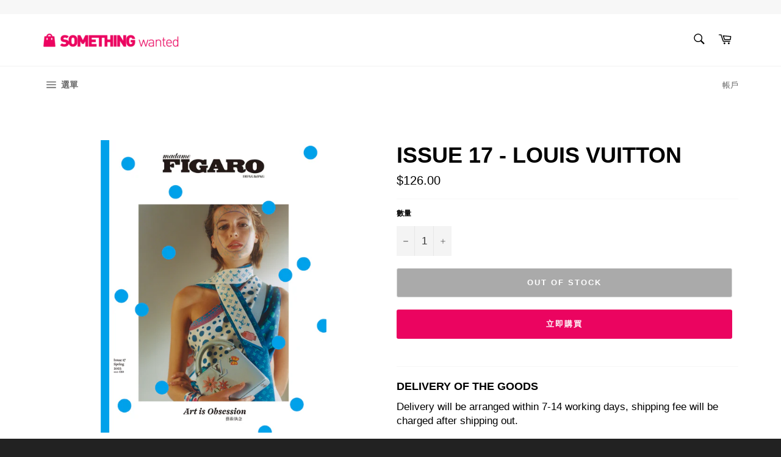

--- FILE ---
content_type: text/html; charset=utf-8
request_url: https://somethingwanted.com/collections/madame-figaro/products/issue-17-louis-vuitton
body_size: 21115
content:
<!doctype html>
<html class="no-js" lang="zh-TW">
<head>

  <meta charset="utf-8">
  <meta http-equiv="X-UA-Compatible" content="IE=edge,chrome=1">
  <meta name="google-site-verification" content="zMsrAWMKhaa4c_fpjm2yIy8I1mob2eKjzlPzu7NJQqs" />
  <meta name="viewport" content="width=device-width,initial-scale=1">
  <meta name="theme-color" content="#ffffff">

  
    <link rel="shortcut icon" href="//somethingwanted.com/cdn/shop/files/Icon_64x64_4fe82960-b2e4-4702-9b01-a517f53fc63d_32x32.png?v=1614290268" type="image/png">
  

  <link rel="canonical" href="https://somethingwanted.com/products/issue-17-louis-vuitton">
  <title>
  ISSUE 17 - LOUIS VUITTON &ndash; Something Wanted
  </title>

  
    <meta name="description" content="DELIVERY OF THE GOODS Delivery will be arranged within 7-14 working days, shipping fee will be charged after shipping out. DELIVERY SERVICE SF Express – Hong Kong &amp;amp; Macau only (PAID BY BUYER) *郵費到付 TERMS &amp;amp; CONDITIONS 5% charge is included for the payment service company. All images are for reference only, actua">
  

  <!-- /snippets/social-meta-tags.liquid -->




<meta property="og:site_name" content="Something Wanted">
<meta property="og:url" content="https://somethingwanted.com/products/issue-17-louis-vuitton">
<meta property="og:title" content="ISSUE 17 - LOUIS VUITTON">
<meta property="og:type" content="product">
<meta property="og:description" content="DELIVERY OF THE GOODS Delivery will be arranged within 7-14 working days, shipping fee will be charged after shipping out. DELIVERY SERVICE SF Express – Hong Kong &amp;amp; Macau only (PAID BY BUYER) *郵費到付 TERMS &amp;amp; CONDITIONS 5% charge is included for the payment service company. All images are for reference only, actua">

  <meta property="og:price:amount" content="126.00">
  <meta property="og:price:currency" content="HKD">

<meta property="og:image" content="http://somethingwanted.com/cdn/shop/products/Image_20230331_110123_963_1200x1200.jpg?v=1680232652">
<meta property="og:image:secure_url" content="https://somethingwanted.com/cdn/shop/products/Image_20230331_110123_963_1200x1200.jpg?v=1680232652">


<meta name="twitter:card" content="summary_large_image">
<meta name="twitter:title" content="ISSUE 17 - LOUIS VUITTON">
<meta name="twitter:description" content="DELIVERY OF THE GOODS Delivery will be arranged within 7-14 working days, shipping fee will be charged after shipping out. DELIVERY SERVICE SF Express – Hong Kong &amp;amp; Macau only (PAID BY BUYER) *郵費到付 TERMS &amp;amp; CONDITIONS 5% charge is included for the payment service company. All images are for reference only, actua">


  <script>
    document.documentElement.className = document.documentElement.className.replace('no-js', 'js');
  </script>

  <link href="//somethingwanted.com/cdn/shop/t/24/assets/theme.scss.css?v=103376332768532959001759259769" rel="stylesheet" type="text/css" media="all" />

  <script>
    window.theme = window.theme || {};

    theme.strings = {
      stockAvailable: "可供應 1 件",
      addToCart: "加入購物車",
      soldOut: "out of stock",
      unavailable: "無法供貨",
      noStockAvailable: "此商品庫存不足，無法加入購物車。",
      willNotShipUntil: "最快 [date] 出貨",
      willBeInStockAfter: "[date] 後會有現貨",
      totalCartDiscount: "您將省下 [savings]",
      addressError: "尋找此地址時發生錯誤",
      addressNoResults: "此地址無結果",
      addressQueryLimit: "您已超出 Google API 使用量限制。請考慮升級為\u003ca href=\"https:\/\/developers.google.com\/maps\/premium\/usage-limits\"\u003e付費方案\u003c\/a\u003e。",
      authError: "驗證 Google 地圖 API 金鑰時發生問題。",
      slideNumber: "目前為第 [slide_number] 投影片"
    };
  </script>

  <script src="//somethingwanted.com/cdn/shop/t/24/assets/lazysizes.min.js?v=56045284683979784691581575349" async="async"></script>

  

  <script src="//somethingwanted.com/cdn/shop/t/24/assets/vendor.js?v=59352919779726365461581575351" defer="defer"></script>

  
    <script>
      window.theme = window.theme || {};
      theme.moneyFormat = "${{amount}}";
    </script>
  
  
  <script src="//somethingwanted.com/cdn/shop/t/24/assets/theme.js?v=99022197236177588641581575349" defer="defer"></script>

  
  
  <script>window.performance && window.performance.mark && window.performance.mark('shopify.content_for_header.start');</script><meta id="shopify-digital-wallet" name="shopify-digital-wallet" content="/17892285/digital_wallets/dialog">
<link rel="alternate" type="application/json+oembed" href="https://somethingwanted.com/products/issue-17-louis-vuitton.oembed">
<script async="async" src="/checkouts/internal/preloads.js?locale=zh-HK"></script>
<script id="shopify-features" type="application/json">{"accessToken":"d544a95cf64ff025cc622cab246f1f22","betas":["rich-media-storefront-analytics"],"domain":"somethingwanted.com","predictiveSearch":false,"shopId":17892285,"locale":"zh-tw"}</script>
<script>var Shopify = Shopify || {};
Shopify.shop = "somethingwanted.myshopify.com";
Shopify.locale = "zh-TW";
Shopify.currency = {"active":"HKD","rate":"1.0"};
Shopify.country = "HK";
Shopify.theme = {"name":"New Brand 2020 - For Single Product","id":80532701269,"schema_name":"Venture","schema_version":"11.0.3","theme_store_id":775,"role":"main"};
Shopify.theme.handle = "null";
Shopify.theme.style = {"id":null,"handle":null};
Shopify.cdnHost = "somethingwanted.com/cdn";
Shopify.routes = Shopify.routes || {};
Shopify.routes.root = "/";</script>
<script type="module">!function(o){(o.Shopify=o.Shopify||{}).modules=!0}(window);</script>
<script>!function(o){function n(){var o=[];function n(){o.push(Array.prototype.slice.apply(arguments))}return n.q=o,n}var t=o.Shopify=o.Shopify||{};t.loadFeatures=n(),t.autoloadFeatures=n()}(window);</script>
<script id="shop-js-analytics" type="application/json">{"pageType":"product"}</script>
<script defer="defer" async type="module" src="//somethingwanted.com/cdn/shopifycloud/shop-js/modules/v2/client.init-shop-cart-sync_H0-PjXO2.zh-TW.esm.js"></script>
<script defer="defer" async type="module" src="//somethingwanted.com/cdn/shopifycloud/shop-js/modules/v2/chunk.common_CTtkbY-h.esm.js"></script>
<script defer="defer" async type="module" src="//somethingwanted.com/cdn/shopifycloud/shop-js/modules/v2/chunk.modal_ieFR285J.esm.js"></script>
<script type="module">
  await import("//somethingwanted.com/cdn/shopifycloud/shop-js/modules/v2/client.init-shop-cart-sync_H0-PjXO2.zh-TW.esm.js");
await import("//somethingwanted.com/cdn/shopifycloud/shop-js/modules/v2/chunk.common_CTtkbY-h.esm.js");
await import("//somethingwanted.com/cdn/shopifycloud/shop-js/modules/v2/chunk.modal_ieFR285J.esm.js");

  window.Shopify.SignInWithShop?.initShopCartSync?.({"fedCMEnabled":true,"windoidEnabled":true});

</script>
<script>(function() {
  var isLoaded = false;
  function asyncLoad() {
    if (isLoaded) return;
    isLoaded = true;
    var urls = ["\/\/www.powr.io\/powr.js?powr-token=somethingwanted.myshopify.com\u0026external-type=shopify\u0026shop=somethingwanted.myshopify.com","https:\/\/str.rise-ai.com\/?shop=somethingwanted.myshopify.com","https:\/\/strn.rise-ai.com\/?shop=somethingwanted.myshopify.com","https:\/\/api.revy.io\/bundle.js?shop=somethingwanted.myshopify.com","\/\/app.backinstock.org\/widget\/12968_1720040833.js?category=bis\u0026v=6\u0026shop=somethingwanted.myshopify.com"];
    for (var i = 0; i < urls.length; i++) {
      var s = document.createElement('script');
      s.type = 'text/javascript';
      s.async = true;
      s.src = urls[i];
      var x = document.getElementsByTagName('script')[0];
      x.parentNode.insertBefore(s, x);
    }
  };
  if(window.attachEvent) {
    window.attachEvent('onload', asyncLoad);
  } else {
    window.addEventListener('load', asyncLoad, false);
  }
})();</script>
<script id="__st">var __st={"a":17892285,"offset":28800,"reqid":"f8cc258b-4ef6-4d99-b4f4-e274a33e8b8c-1769900838","pageurl":"somethingwanted.com\/collections\/madame-figaro\/products\/issue-17-louis-vuitton","u":"6e49c934a821","p":"product","rtyp":"product","rid":6915167158357};</script>
<script>window.ShopifyPaypalV4VisibilityTracking = true;</script>
<script id="captcha-bootstrap">!function(){'use strict';const t='contact',e='account',n='new_comment',o=[[t,t],['blogs',n],['comments',n],[t,'customer']],c=[[e,'customer_login'],[e,'guest_login'],[e,'recover_customer_password'],[e,'create_customer']],r=t=>t.map((([t,e])=>`form[action*='/${t}']:not([data-nocaptcha='true']) input[name='form_type'][value='${e}']`)).join(','),a=t=>()=>t?[...document.querySelectorAll(t)].map((t=>t.form)):[];function s(){const t=[...o],e=r(t);return a(e)}const i='password',u='form_key',d=['recaptcha-v3-token','g-recaptcha-response','h-captcha-response',i],f=()=>{try{return window.sessionStorage}catch{return}},m='__shopify_v',_=t=>t.elements[u];function p(t,e,n=!1){try{const o=window.sessionStorage,c=JSON.parse(o.getItem(e)),{data:r}=function(t){const{data:e,action:n}=t;return t[m]||n?{data:e,action:n}:{data:t,action:n}}(c);for(const[e,n]of Object.entries(r))t.elements[e]&&(t.elements[e].value=n);n&&o.removeItem(e)}catch(o){console.error('form repopulation failed',{error:o})}}const l='form_type',E='cptcha';function T(t){t.dataset[E]=!0}const w=window,h=w.document,L='Shopify',v='ce_forms',y='captcha';let A=!1;((t,e)=>{const n=(g='f06e6c50-85a8-45c8-87d0-21a2b65856fe',I='https://cdn.shopify.com/shopifycloud/storefront-forms-hcaptcha/ce_storefront_forms_captcha_hcaptcha.v1.5.2.iife.js',D={infoText:'已受到 hCaptcha 保護',privacyText:'隱私',termsText:'條款'},(t,e,n)=>{const o=w[L][v],c=o.bindForm;if(c)return c(t,g,e,D).then(n);var r;o.q.push([[t,g,e,D],n]),r=I,A||(h.body.append(Object.assign(h.createElement('script'),{id:'captcha-provider',async:!0,src:r})),A=!0)});var g,I,D;w[L]=w[L]||{},w[L][v]=w[L][v]||{},w[L][v].q=[],w[L][y]=w[L][y]||{},w[L][y].protect=function(t,e){n(t,void 0,e),T(t)},Object.freeze(w[L][y]),function(t,e,n,w,h,L){const[v,y,A,g]=function(t,e,n){const i=e?o:[],u=t?c:[],d=[...i,...u],f=r(d),m=r(i),_=r(d.filter((([t,e])=>n.includes(e))));return[a(f),a(m),a(_),s()]}(w,h,L),I=t=>{const e=t.target;return e instanceof HTMLFormElement?e:e&&e.form},D=t=>v().includes(t);t.addEventListener('submit',(t=>{const e=I(t);if(!e)return;const n=D(e)&&!e.dataset.hcaptchaBound&&!e.dataset.recaptchaBound,o=_(e),c=g().includes(e)&&(!o||!o.value);(n||c)&&t.preventDefault(),c&&!n&&(function(t){try{if(!f())return;!function(t){const e=f();if(!e)return;const n=_(t);if(!n)return;const o=n.value;o&&e.removeItem(o)}(t);const e=Array.from(Array(32),(()=>Math.random().toString(36)[2])).join('');!function(t,e){_(t)||t.append(Object.assign(document.createElement('input'),{type:'hidden',name:u})),t.elements[u].value=e}(t,e),function(t,e){const n=f();if(!n)return;const o=[...t.querySelectorAll(`input[type='${i}']`)].map((({name:t})=>t)),c=[...d,...o],r={};for(const[a,s]of new FormData(t).entries())c.includes(a)||(r[a]=s);n.setItem(e,JSON.stringify({[m]:1,action:t.action,data:r}))}(t,e)}catch(e){console.error('failed to persist form',e)}}(e),e.submit())}));const S=(t,e)=>{t&&!t.dataset[E]&&(n(t,e.some((e=>e===t))),T(t))};for(const o of['focusin','change'])t.addEventListener(o,(t=>{const e=I(t);D(e)&&S(e,y())}));const B=e.get('form_key'),M=e.get(l),P=B&&M;t.addEventListener('DOMContentLoaded',(()=>{const t=y();if(P)for(const e of t)e.elements[l].value===M&&p(e,B);[...new Set([...A(),...v().filter((t=>'true'===t.dataset.shopifyCaptcha))])].forEach((e=>S(e,t)))}))}(h,new URLSearchParams(w.location.search),n,t,e,['guest_login'])})(!0,!0)}();</script>
<script integrity="sha256-4kQ18oKyAcykRKYeNunJcIwy7WH5gtpwJnB7kiuLZ1E=" data-source-attribution="shopify.loadfeatures" defer="defer" src="//somethingwanted.com/cdn/shopifycloud/storefront/assets/storefront/load_feature-a0a9edcb.js" crossorigin="anonymous"></script>
<script data-source-attribution="shopify.dynamic_checkout.dynamic.init">var Shopify=Shopify||{};Shopify.PaymentButton=Shopify.PaymentButton||{isStorefrontPortableWallets:!0,init:function(){window.Shopify.PaymentButton.init=function(){};var t=document.createElement("script");t.src="https://somethingwanted.com/cdn/shopifycloud/portable-wallets/latest/portable-wallets.zh-tw.js",t.type="module",document.head.appendChild(t)}};
</script>
<script data-source-attribution="shopify.dynamic_checkout.buyer_consent">
  function portableWalletsHideBuyerConsent(e){var t=document.getElementById("shopify-buyer-consent"),n=document.getElementById("shopify-subscription-policy-button");t&&n&&(t.classList.add("hidden"),t.setAttribute("aria-hidden","true"),n.removeEventListener("click",e))}function portableWalletsShowBuyerConsent(e){var t=document.getElementById("shopify-buyer-consent"),n=document.getElementById("shopify-subscription-policy-button");t&&n&&(t.classList.remove("hidden"),t.removeAttribute("aria-hidden"),n.addEventListener("click",e))}window.Shopify?.PaymentButton&&(window.Shopify.PaymentButton.hideBuyerConsent=portableWalletsHideBuyerConsent,window.Shopify.PaymentButton.showBuyerConsent=portableWalletsShowBuyerConsent);
</script>
<script>
  function portableWalletsCleanup(e){e&&e.src&&console.error("Failed to load portable wallets script "+e.src);var t=document.querySelectorAll("shopify-accelerated-checkout .shopify-payment-button__skeleton, shopify-accelerated-checkout-cart .wallet-cart-button__skeleton"),e=document.getElementById("shopify-buyer-consent");for(let e=0;e<t.length;e++)t[e].remove();e&&e.remove()}function portableWalletsNotLoadedAsModule(e){e instanceof ErrorEvent&&"string"==typeof e.message&&e.message.includes("import.meta")&&"string"==typeof e.filename&&e.filename.includes("portable-wallets")&&(window.removeEventListener("error",portableWalletsNotLoadedAsModule),window.Shopify.PaymentButton.failedToLoad=e,"loading"===document.readyState?document.addEventListener("DOMContentLoaded",window.Shopify.PaymentButton.init):window.Shopify.PaymentButton.init())}window.addEventListener("error",portableWalletsNotLoadedAsModule);
</script>

<script type="module" src="https://somethingwanted.com/cdn/shopifycloud/portable-wallets/latest/portable-wallets.zh-tw.js" onError="portableWalletsCleanup(this)" crossorigin="anonymous"></script>
<script nomodule>
  document.addEventListener("DOMContentLoaded", portableWalletsCleanup);
</script>

<link id="shopify-accelerated-checkout-styles" rel="stylesheet" media="screen" href="https://somethingwanted.com/cdn/shopifycloud/portable-wallets/latest/accelerated-checkout-backwards-compat.css" crossorigin="anonymous">
<style id="shopify-accelerated-checkout-cart">
        #shopify-buyer-consent {
  margin-top: 1em;
  display: inline-block;
  width: 100%;
}

#shopify-buyer-consent.hidden {
  display: none;
}

#shopify-subscription-policy-button {
  background: none;
  border: none;
  padding: 0;
  text-decoration: underline;
  font-size: inherit;
  cursor: pointer;
}

#shopify-subscription-policy-button::before {
  box-shadow: none;
}

      </style>

<script>window.performance && window.performance.mark && window.performance.mark('shopify.content_for_header.end');</script>
  <script src="https://shopoe.net/app.js"></script>
<script>window.is_hulkpo_installed=true</script><!-- BEGIN app block: shopify://apps/warnify-pro-warnings/blocks/main/b82106ea-6172-4ab0-814f-17df1cb2b18a --><!-- BEGIN app snippet: product -->
<script>    var Elspw = {        params: {            money_format: "${{amount}}",            cart: {                "total_price" : 0,                "attributes": {},                "items" : [                ]            }        }    };    Elspw.params.product = {        "id": 6915167158357,        "title": "ISSUE 17 - LOUIS VUITTON",        "handle": "issue-17-louis-vuitton",        "tags": [],        "variants":[{"id":40551785463893,"qty":0 === null ? 999 : 0,"title":"Default Title","policy":"deny"}],        "collection_ids":[170077782101]    };</script><!-- END app snippet --><!-- BEGIN app snippet: settings -->
  <script>    (function(){      Elspw.loadScript=function(a,b){var c=document.createElement("script");c.type="text/javascript",c.readyState?c.onreadystatechange=function(){"loaded"!=c.readyState&&"complete"!=c.readyState||(c.onreadystatechange=null,b())}:c.onload=function(){b()},c.src=a,document.getElementsByTagName("head")[0].appendChild(c)};      Elspw.config= {"enabled":true,"button":"form[action=\"/cart/add\"] [type=submit], form[action=\"/cart/add\"] .shopify-payment-button__button","css":"","tag":"Els PW","alerts":[],"grid_enabled":1,"cdn":"https://s3.amazonaws.com/els-apps/product-warnings/","theme_app_extensions_enabled":1} ;    })(Elspw)  </script>  <script defer src="https://cdn.shopify.com/extensions/019bff42-56bc-7947-9ebc-4d3173e72ea8/cli-22/assets/app.js"></script>

<script>
  Elspw.params.elsGeoScriptPath = "https://cdn.shopify.com/extensions/019bff42-56bc-7947-9ebc-4d3173e72ea8/cli-22/assets/els.geo.js";
  Elspw.params.remodalScriptPath = "https://cdn.shopify.com/extensions/019bff42-56bc-7947-9ebc-4d3173e72ea8/cli-22/assets/remodal.js";
  Elspw.params.cssPath = "https://cdn.shopify.com/extensions/019bff42-56bc-7947-9ebc-4d3173e72ea8/cli-22/assets/app.css";
</script><!-- END app snippet --><!-- BEGIN app snippet: elspw-jsons -->



  <script type="application/json" id="elspw-product">
    
          {        "id": 6915167158357,        "title": "ISSUE 17 - LOUIS VUITTON",        "handle": "issue-17-louis-vuitton",        "tags": [],        "variants":[{"id":40551785463893,"qty":0,"title":"Default Title","policy":"deny"}],        "collection_ids":[170077782101]      }    
  </script>



<!-- END app snippet -->


<!-- END app block --><!-- BEGIN app block: shopify://apps/buddha-mega-menu-navigation/blocks/megamenu/dbb4ce56-bf86-4830-9b3d-16efbef51c6f -->
<script>
        var productImageAndPrice = [],
            collectionImages = [],
            articleImages = [],
            mmLivIcons = false,
            mmFlipClock = false,
            mmFixesUseJquery = false,
            mmNumMMI = 4,
            mmSchemaTranslation = {},
            mmMenuStrings =  [] ,
            mmShopLocale = "zh-TW",
            mmShopLocaleCollectionsRoute = "/collections",
            mmSchemaDesignJSON = [{"action":"design","setting":"font_family","value":"Default"},{"action":"design","setting":"tree_sub_direction","value":"set_tree_auto"},{"action":"design","setting":"button_background_hover_color","value":"#0d8781"},{"action":"design","setting":"link_hover_color","value":"#0da19a"},{"action":"design","setting":"button_background_color","value":"#0da19a"},{"action":"design","setting":"link_color","value":"#4e4e4e"},{"action":"design","setting":"background_hover_color","value":"#f9f9f9"},{"action":"design","setting":"background_color","value":"#ffffff"},{"action":"design","setting":"button_text_hover_color","value":"#ffffff"},{"action":"design","setting":"button_text_color","value":"#ffffff"},{"action":"design","setting":"font_size","value":"13px"},{"action":"design","setting":"text_color","value":"#222222"},{"action":"design","setting":"vertical_text_color","value":"#4e4e4e"},{"action":"design","setting":"vertical_link_color","value":"#4e4e4e"},{"action":"design","setting":"vertical_link_hover_color","value":"#0da19a"},{"action":"design","setting":"vertical_font_size","value":"13px"}],
            mmDomChangeSkipUl = "",
            buddhaMegaMenuShop = "somethingwanted.myshopify.com",
            mmWireframeCompression = "0",
            mmExtensionAssetUrl = "https://cdn.shopify.com/extensions/019abe06-4a3f-7763-88da-170e1b54169b/mega-menu-151/assets/";var bestSellersHTML = '';var newestProductsHTML = '';/* get link lists api */
        var linkLists={"main-menu" : {"title":"Something Wanted 選單", "items":["/","https://somethingwanted.com/collections/madame-figaro","/collections/madame-figaro-see-you-in-my-dream-exhibition","/collections/lost-in-your-eyes-iman","/collections/%E9%A1%AF%E5%8C%96%E7%9A%84%E5%A5%87%E8%B9%9F-%E6%B0%B4%E7%93%B6%E6%99%82%E4%BB%A3%E7%9A%84%E8%B1%90%E7%9B%9B%E8%88%87%E8%A6%BA%E9%86%92%E4%B9%8B%E6%97%85-%E8%8E%8E%E6%8B%89",]},"footer" : {"title":"Something Wanted", "items":["/pages/terms-of-services","/pages/privacy-policy","/pages/refund-policy","/pages/contact-us","/collections",]},"customer-account-main-menu" : {"title":"顧客帳號主選單", "items":["/","https://shopify.com/17892285/account/orders?locale=zh-TW&amp;region_country=HK",]},};/*ENDPARSE*/

        

        /* set product prices *//* get the collection images *//* get the article images *//* customer fixes */
        var mmThemeFixesAfter = function(){ if (tempMenuObject.u.querySelector(".site-nav--active.buddha-menu-item") == null) { mmForEach(tempMenuObject.u, ".buddha-menu-item", function(el){ el.classList.add("site-nav--active"); }); } mmAddStyle(" .horizontal-mega-menu { white-space: normal; } ", "themeScript"); }; 
        

        var mmWireframe = {"html" : "<li class=\"buddha-menu-item\"  ><a data-href=\"/\" href=\"/\" aria-label=\"Home\" data-no-instant=\"\" onclick=\"mmGoToPage(this, event); return false;\"  ><i class=\"mm-icon static fa fa-home\" aria-hidden=\"true\"></i><span class=\"mm-title\">Home</span></a></li><li class=\"buddha-menu-item\"  ><a data-href=\"/\" href=\"/\" aria-label=\"Health Care Store\" data-no-instant=\"\" onclick=\"mmGoToPage(this, event); return false;\"  ><i class=\"mm-icon static fa fa-child\" aria-hidden=\"true\"></i><span class=\"mm-title\">Health Care Store</span><i class=\"mm-arrow mm-angle-down\" aria-hidden=\"true\"></i><span class=\"toggle-menu-btn\" style=\"display:none;\" title=\"Toggle menu\" onclick=\"return toggleSubmenu(this)\"><span class=\"mm-arrow-icon\"><span class=\"bar-one\"></span><span class=\"bar-two\"></span></span></span></a><ul class=\"mm-submenu tree  small mm-last-level\"><li data-href=\"/\" href=\"/\" aria-label=\"Supplement\" data-no-instant=\"\" onclick=\"mmGoToPage(this, event); return false;\"  ><a data-href=\"/\" href=\"/\" aria-label=\"Supplement\" data-no-instant=\"\" onclick=\"mmGoToPage(this, event); return false;\"  ><span class=\"mm-title\">Supplement</span></a></li><li data-href=\"/\" href=\"/\" aria-label=\"Personal care\" data-no-instant=\"\" onclick=\"mmGoToPage(this, event); return false;\"  ><a data-href=\"/\" href=\"/\" aria-label=\"Personal care\" data-no-instant=\"\" onclick=\"mmGoToPage(this, event); return false;\"  ><span class=\"mm-title\">Personal care</span></a></li></ul></li><li class=\"buddha-menu-item\"  ><a data-href=\"/collections/beauty\" href=\"/collections/beauty\" aria-label=\"Pass\" data-no-instant=\"\" onclick=\"mmGoToPage(this, event); return false;\"  ><i class=\"mm-icon static fa fa-magic\" aria-hidden=\"true\"></i><span class=\"mm-title\">Pass</span><i class=\"mm-arrow mm-angle-down\" aria-hidden=\"true\"></i><span class=\"toggle-menu-btn\" style=\"display:none;\" title=\"Toggle menu\" onclick=\"return toggleSubmenu(this)\"><span class=\"mm-arrow-icon\"><span class=\"bar-one\"></span><span class=\"bar-two\"></span></span></span></a><ul class=\"mm-submenu tree  small mm-last-level\"><li data-href=\"/\" href=\"/\" aria-label=\"Bridal pass\" data-no-instant=\"\" onclick=\"mmGoToPage(this, event); return false;\"  ><a data-href=\"/\" href=\"/\" aria-label=\"Bridal pass\" data-no-instant=\"\" onclick=\"mmGoToPage(this, event); return false;\"  ><span class=\"mm-title\">Bridal pass</span></a></li><li data-href=\"/\" href=\"/\" aria-label=\"Beauty pass\" data-no-instant=\"\" onclick=\"mmGoToPage(this, event); return false;\"  ><a data-href=\"/\" href=\"/\" aria-label=\"Beauty pass\" data-no-instant=\"\" onclick=\"mmGoToPage(this, event); return false;\"  ><span class=\"mm-title\">Beauty pass</span></a></li><li data-href=\"/\" href=\"/\" aria-label=\"Kids pass\" data-no-instant=\"\" onclick=\"mmGoToPage(this, event); return false;\"  ><a data-href=\"/\" href=\"/\" aria-label=\"Kids pass\" data-no-instant=\"\" onclick=\"mmGoToPage(this, event); return false;\"  ><span class=\"mm-title\">Kids pass</span></a></li></ul></li><li class=\"buddha-menu-item\"  ><a data-href=\"/\" href=\"/\" aria-label=\"More Select\" data-no-instant=\"\" onclick=\"mmGoToPage(this, event); return false;\"  ><i class=\"mm-icon static fa fa-thumbs-up\" aria-hidden=\"true\"></i><span class=\"mm-title\">More Select</span><i class=\"mm-arrow mm-angle-down\" aria-hidden=\"true\"></i><span class=\"toggle-menu-btn\" style=\"display:none;\" title=\"Toggle menu\" onclick=\"return toggleSubmenu(this)\"><span class=\"mm-arrow-icon\"><span class=\"bar-one\"></span><span class=\"bar-two\"></span></span></span></a><ul class=\"mm-submenu tree  small mm-last-level\"><li data-href=\"/\" href=\"/\" aria-label=\"Beauty gadget\" data-no-instant=\"\" onclick=\"mmGoToPage(this, event); return false;\"  ><a data-href=\"/\" href=\"/\" aria-label=\"Beauty gadget\" data-no-instant=\"\" onclick=\"mmGoToPage(this, event); return false;\"  ><span class=\"mm-title\">Beauty gadget</span></a></li><li data-href=\"/\" href=\"/\" aria-label=\"Pop-up campaign\" data-no-instant=\"\" onclick=\"mmGoToPage(this, event); return false;\"  ><a data-href=\"/\" href=\"/\" aria-label=\"Pop-up campaign\" data-no-instant=\"\" onclick=\"mmGoToPage(this, event); return false;\"  ><span class=\"mm-title\">Pop-up campaign</span></a></li></ul></li>" };

        function mmLoadJS(file, async = true) {
            let script = document.createElement("script");
            script.setAttribute("src", file);
            script.setAttribute("data-no-instant", "");
            script.setAttribute("type", "text/javascript");
            script.setAttribute("async", async);
            document.head.appendChild(script);
        }
        function mmLoadCSS(file) {  
            var style = document.createElement('link');
            style.href = file;
            style.type = 'text/css';
            style.rel = 'stylesheet';
            document.head.append(style); 
        }
              
        var mmDisableWhenResIsLowerThan = '';
        var mmLoadResources = (mmDisableWhenResIsLowerThan == '' || mmDisableWhenResIsLowerThan == 0 || (mmDisableWhenResIsLowerThan > 0 && window.innerWidth>=mmDisableWhenResIsLowerThan));
        if (mmLoadResources) {
            /* load resources via js injection */
            mmLoadJS("https://cdn.shopify.com/extensions/019abe06-4a3f-7763-88da-170e1b54169b/mega-menu-151/assets/buddha-megamenu.js");
            
            mmLoadCSS("https://cdn.shopify.com/extensions/019abe06-4a3f-7763-88da-170e1b54169b/mega-menu-151/assets/buddha-megamenu2.css");}
    </script><!-- HIDE ORIGINAL MENU --><style id="mmHideOriginalMenuStyle"> #SiteNav {visibility: hidden !important;} </style>
        <script>
            setTimeout(function(){
                var mmHideStyle  = document.querySelector("#mmHideOriginalMenuStyle");
                if (mmHideStyle) mmHideStyle.parentNode.removeChild(mmHideStyle);
            },10000);
        </script>
<!-- END app block --><!-- BEGIN app block: shopify://apps/hk-pickup-store-sf-express/blocks/pickup-options/708dac37-b435-44e3-8758-c38fcc222dc0 -->


<!-- BEGIN app snippet: pickup-options-info --><script type="text/javascript">
window.waveLocalPickup = window.waveLocalPickup || {};window.waveLocalPickup.langCode = 'zh-TW';
window.waveLocalPickup.shopName = 'Something Wanted';
window.waveLocalPickup.secret = '759c57be86174e35918cf4621a766af0';
window.waveLocalPickup.domain = 'somethingwanted.myshopify.com';
window.waveLocalPickup.pageType = 'product';
window.waveLocalPickup.registerUrl = '/account/register';
window.waveLocalPickup.themeSettings = {"color_header_bg":"#ffffff","color_header_links":"#000000","color_body_bg":"#f7f7f7","color_content_bg":"#ffffff","color_body_headings":"#000000","color_body_text":"#000000","color_button_bg":"#eb0460","color_button_text":"#fff","color_footer_bg":"#222222","color_footer_text":"#fff","color_hero_text":"#fff","color_hero_bg":"#eb0460","type_accent_family":{"error":"json not allowed for this object"},"type_accent_spacing":false,"type_accent_transform":true,"type_base_family":{"error":"json not allowed for this object"},"type_base_size":"17px","type_nav_size":"14px","type_nav_spacing":true,"type_nav_transform":true,"product_images_padding":true,"product_vendor_enable":false,"share_image":null,"social_facebook_link":"","social_twitter_link":"","social_pinterest_link":"","social_instagram_link":"","social_tumblr_link":"","social_snapchat_link":"","social_youtube_link":"","social_vimeo_link":"","share_facebook":true,"share_twitter":true,"share_pinterest":true,"favicon":"\/\/somethingwanted.com\/cdn\/shop\/files\/Icon_64x64_4fe82960-b2e4-4702-9b01-a517f53fc63d.png?v=1614290268","checkout_header_image":null,"checkout_logo_image":"\/\/somethingwanted.com\/cdn\/shop\/files\/Logo_2x_929caea3-9a68-4a99-93d3-fe28f94fdbb5.png?v=1614290268","checkout_logo_position":"left","checkout_logo_size":"small","checkout_body_background_image":null,"checkout_body_background_color":"#fff","checkout_input_background_color_mode":"white","checkout_sidebar_background_image":null,"checkout_sidebar_background_color":"#fafafa","checkout_heading_font":"-apple-system, BlinkMacSystemFont, 'Segoe UI', Roboto, Helvetica, Arial, sans-serif, 'Apple Color Emoji', 'Segoe UI Emoji', 'Segoe UI Symbol'","checkout_body_font":"-apple-system, BlinkMacSystemFont, 'Segoe UI', Roboto, Helvetica, Arial, sans-serif, 'Apple Color Emoji', 'Segoe UI Emoji', 'Segoe UI Symbol'","checkout_accent_color":"#eb0460","checkout_button_color":"#eb0460","checkout_error_color":"#e10000","checkout_banner_background_color":"#fff","checkout_call_to_action_color":"#d8232f","checkout_use_header_image":false,"color_newsletter_input":"#303030","customer_layout":"customer_area"};
window.waveLocalPickup.cart = {};
window.waveLocalPickup.customerTags = null;
</script>
<!-- END app snippet -->



<!-- END app block --><link href="https://monorail-edge.shopifysvc.com" rel="dns-prefetch">
<script>(function(){if ("sendBeacon" in navigator && "performance" in window) {try {var session_token_from_headers = performance.getEntriesByType('navigation')[0].serverTiming.find(x => x.name == '_s').description;} catch {var session_token_from_headers = undefined;}var session_cookie_matches = document.cookie.match(/_shopify_s=([^;]*)/);var session_token_from_cookie = session_cookie_matches && session_cookie_matches.length === 2 ? session_cookie_matches[1] : "";var session_token = session_token_from_headers || session_token_from_cookie || "";function handle_abandonment_event(e) {var entries = performance.getEntries().filter(function(entry) {return /monorail-edge.shopifysvc.com/.test(entry.name);});if (!window.abandonment_tracked && entries.length === 0) {window.abandonment_tracked = true;var currentMs = Date.now();var navigation_start = performance.timing.navigationStart;var payload = {shop_id: 17892285,url: window.location.href,navigation_start,duration: currentMs - navigation_start,session_token,page_type: "product"};window.navigator.sendBeacon("https://monorail-edge.shopifysvc.com/v1/produce", JSON.stringify({schema_id: "online_store_buyer_site_abandonment/1.1",payload: payload,metadata: {event_created_at_ms: currentMs,event_sent_at_ms: currentMs}}));}}window.addEventListener('pagehide', handle_abandonment_event);}}());</script>
<script id="web-pixels-manager-setup">(function e(e,d,r,n,o){if(void 0===o&&(o={}),!Boolean(null===(a=null===(i=window.Shopify)||void 0===i?void 0:i.analytics)||void 0===a?void 0:a.replayQueue)){var i,a;window.Shopify=window.Shopify||{};var t=window.Shopify;t.analytics=t.analytics||{};var s=t.analytics;s.replayQueue=[],s.publish=function(e,d,r){return s.replayQueue.push([e,d,r]),!0};try{self.performance.mark("wpm:start")}catch(e){}var l=function(){var e={modern:/Edge?\/(1{2}[4-9]|1[2-9]\d|[2-9]\d{2}|\d{4,})\.\d+(\.\d+|)|Firefox\/(1{2}[4-9]|1[2-9]\d|[2-9]\d{2}|\d{4,})\.\d+(\.\d+|)|Chrom(ium|e)\/(9{2}|\d{3,})\.\d+(\.\d+|)|(Maci|X1{2}).+ Version\/(15\.\d+|(1[6-9]|[2-9]\d|\d{3,})\.\d+)([,.]\d+|)( \(\w+\)|)( Mobile\/\w+|) Safari\/|Chrome.+OPR\/(9{2}|\d{3,})\.\d+\.\d+|(CPU[ +]OS|iPhone[ +]OS|CPU[ +]iPhone|CPU IPhone OS|CPU iPad OS)[ +]+(15[._]\d+|(1[6-9]|[2-9]\d|\d{3,})[._]\d+)([._]\d+|)|Android:?[ /-](13[3-9]|1[4-9]\d|[2-9]\d{2}|\d{4,})(\.\d+|)(\.\d+|)|Android.+Firefox\/(13[5-9]|1[4-9]\d|[2-9]\d{2}|\d{4,})\.\d+(\.\d+|)|Android.+Chrom(ium|e)\/(13[3-9]|1[4-9]\d|[2-9]\d{2}|\d{4,})\.\d+(\.\d+|)|SamsungBrowser\/([2-9]\d|\d{3,})\.\d+/,legacy:/Edge?\/(1[6-9]|[2-9]\d|\d{3,})\.\d+(\.\d+|)|Firefox\/(5[4-9]|[6-9]\d|\d{3,})\.\d+(\.\d+|)|Chrom(ium|e)\/(5[1-9]|[6-9]\d|\d{3,})\.\d+(\.\d+|)([\d.]+$|.*Safari\/(?![\d.]+ Edge\/[\d.]+$))|(Maci|X1{2}).+ Version\/(10\.\d+|(1[1-9]|[2-9]\d|\d{3,})\.\d+)([,.]\d+|)( \(\w+\)|)( Mobile\/\w+|) Safari\/|Chrome.+OPR\/(3[89]|[4-9]\d|\d{3,})\.\d+\.\d+|(CPU[ +]OS|iPhone[ +]OS|CPU[ +]iPhone|CPU IPhone OS|CPU iPad OS)[ +]+(10[._]\d+|(1[1-9]|[2-9]\d|\d{3,})[._]\d+)([._]\d+|)|Android:?[ /-](13[3-9]|1[4-9]\d|[2-9]\d{2}|\d{4,})(\.\d+|)(\.\d+|)|Mobile Safari.+OPR\/([89]\d|\d{3,})\.\d+\.\d+|Android.+Firefox\/(13[5-9]|1[4-9]\d|[2-9]\d{2}|\d{4,})\.\d+(\.\d+|)|Android.+Chrom(ium|e)\/(13[3-9]|1[4-9]\d|[2-9]\d{2}|\d{4,})\.\d+(\.\d+|)|Android.+(UC? ?Browser|UCWEB|U3)[ /]?(15\.([5-9]|\d{2,})|(1[6-9]|[2-9]\d|\d{3,})\.\d+)\.\d+|SamsungBrowser\/(5\.\d+|([6-9]|\d{2,})\.\d+)|Android.+MQ{2}Browser\/(14(\.(9|\d{2,})|)|(1[5-9]|[2-9]\d|\d{3,})(\.\d+|))(\.\d+|)|K[Aa][Ii]OS\/(3\.\d+|([4-9]|\d{2,})\.\d+)(\.\d+|)/},d=e.modern,r=e.legacy,n=navigator.userAgent;return n.match(d)?"modern":n.match(r)?"legacy":"unknown"}(),u="modern"===l?"modern":"legacy",c=(null!=n?n:{modern:"",legacy:""})[u],f=function(e){return[e.baseUrl,"/wpm","/b",e.hashVersion,"modern"===e.buildTarget?"m":"l",".js"].join("")}({baseUrl:d,hashVersion:r,buildTarget:u}),m=function(e){var d=e.version,r=e.bundleTarget,n=e.surface,o=e.pageUrl,i=e.monorailEndpoint;return{emit:function(e){var a=e.status,t=e.errorMsg,s=(new Date).getTime(),l=JSON.stringify({metadata:{event_sent_at_ms:s},events:[{schema_id:"web_pixels_manager_load/3.1",payload:{version:d,bundle_target:r,page_url:o,status:a,surface:n,error_msg:t},metadata:{event_created_at_ms:s}}]});if(!i)return console&&console.warn&&console.warn("[Web Pixels Manager] No Monorail endpoint provided, skipping logging."),!1;try{return self.navigator.sendBeacon.bind(self.navigator)(i,l)}catch(e){}var u=new XMLHttpRequest;try{return u.open("POST",i,!0),u.setRequestHeader("Content-Type","text/plain"),u.send(l),!0}catch(e){return console&&console.warn&&console.warn("[Web Pixels Manager] Got an unhandled error while logging to Monorail."),!1}}}}({version:r,bundleTarget:l,surface:e.surface,pageUrl:self.location.href,monorailEndpoint:e.monorailEndpoint});try{o.browserTarget=l,function(e){var d=e.src,r=e.async,n=void 0===r||r,o=e.onload,i=e.onerror,a=e.sri,t=e.scriptDataAttributes,s=void 0===t?{}:t,l=document.createElement("script"),u=document.querySelector("head"),c=document.querySelector("body");if(l.async=n,l.src=d,a&&(l.integrity=a,l.crossOrigin="anonymous"),s)for(var f in s)if(Object.prototype.hasOwnProperty.call(s,f))try{l.dataset[f]=s[f]}catch(e){}if(o&&l.addEventListener("load",o),i&&l.addEventListener("error",i),u)u.appendChild(l);else{if(!c)throw new Error("Did not find a head or body element to append the script");c.appendChild(l)}}({src:f,async:!0,onload:function(){if(!function(){var e,d;return Boolean(null===(d=null===(e=window.Shopify)||void 0===e?void 0:e.analytics)||void 0===d?void 0:d.initialized)}()){var d=window.webPixelsManager.init(e)||void 0;if(d){var r=window.Shopify.analytics;r.replayQueue.forEach((function(e){var r=e[0],n=e[1],o=e[2];d.publishCustomEvent(r,n,o)})),r.replayQueue=[],r.publish=d.publishCustomEvent,r.visitor=d.visitor,r.initialized=!0}}},onerror:function(){return m.emit({status:"failed",errorMsg:"".concat(f," has failed to load")})},sri:function(e){var d=/^sha384-[A-Za-z0-9+/=]+$/;return"string"==typeof e&&d.test(e)}(c)?c:"",scriptDataAttributes:o}),m.emit({status:"loading"})}catch(e){m.emit({status:"failed",errorMsg:(null==e?void 0:e.message)||"Unknown error"})}}})({shopId: 17892285,storefrontBaseUrl: "https://somethingwanted.com",extensionsBaseUrl: "https://extensions.shopifycdn.com/cdn/shopifycloud/web-pixels-manager",monorailEndpoint: "https://monorail-edge.shopifysvc.com/unstable/produce_batch",surface: "storefront-renderer",enabledBetaFlags: ["2dca8a86"],webPixelsConfigList: [{"id":"203849813","configuration":"{\"config\":\"{\\\"pixel_id\\\":\\\"G-X859S9BJD2\\\",\\\"google_tag_ids\\\":[\\\"G-X859S9BJD2\\\"],\\\"gtag_events\\\":[{\\\"type\\\":\\\"begin_checkout\\\",\\\"action_label\\\":\\\"G-X859S9BJD2\\\"},{\\\"type\\\":\\\"search\\\",\\\"action_label\\\":\\\"G-X859S9BJD2\\\"},{\\\"type\\\":\\\"view_item\\\",\\\"action_label\\\":\\\"G-X859S9BJD2\\\"},{\\\"type\\\":\\\"purchase\\\",\\\"action_label\\\":\\\"G-X859S9BJD2\\\"},{\\\"type\\\":\\\"page_view\\\",\\\"action_label\\\":\\\"G-X859S9BJD2\\\"},{\\\"type\\\":\\\"add_payment_info\\\",\\\"action_label\\\":\\\"G-X859S9BJD2\\\"},{\\\"type\\\":\\\"add_to_cart\\\",\\\"action_label\\\":\\\"G-X859S9BJD2\\\"}],\\\"enable_monitoring_mode\\\":false}\"}","eventPayloadVersion":"v1","runtimeContext":"OPEN","scriptVersion":"b2a88bafab3e21179ed38636efcd8a93","type":"APP","apiClientId":1780363,"privacyPurposes":[],"dataSharingAdjustments":{"protectedCustomerApprovalScopes":["read_customer_address","read_customer_email","read_customer_name","read_customer_personal_data","read_customer_phone"]}},{"id":"27295829","eventPayloadVersion":"v1","runtimeContext":"LAX","scriptVersion":"1","type":"CUSTOM","privacyPurposes":["MARKETING"],"name":"Meta pixel (migrated)"},{"id":"shopify-app-pixel","configuration":"{}","eventPayloadVersion":"v1","runtimeContext":"STRICT","scriptVersion":"0450","apiClientId":"shopify-pixel","type":"APP","privacyPurposes":["ANALYTICS","MARKETING"]},{"id":"shopify-custom-pixel","eventPayloadVersion":"v1","runtimeContext":"LAX","scriptVersion":"0450","apiClientId":"shopify-pixel","type":"CUSTOM","privacyPurposes":["ANALYTICS","MARKETING"]}],isMerchantRequest: false,initData: {"shop":{"name":"Something Wanted","paymentSettings":{"currencyCode":"HKD"},"myshopifyDomain":"somethingwanted.myshopify.com","countryCode":"HK","storefrontUrl":"https:\/\/somethingwanted.com"},"customer":null,"cart":null,"checkout":null,"productVariants":[{"price":{"amount":126.0,"currencyCode":"HKD"},"product":{"title":"ISSUE 17 - LOUIS VUITTON","vendor":"Madame Figaro","id":"6915167158357","untranslatedTitle":"ISSUE 17 - LOUIS VUITTON","url":"\/products\/issue-17-louis-vuitton","type":"Magazines"},"id":"40551785463893","image":{"src":"\/\/somethingwanted.com\/cdn\/shop\/products\/Image_20230331_110123_963.jpg?v=1680232652"},"sku":"","title":"Default Title","untranslatedTitle":"Default Title"}],"purchasingCompany":null},},"https://somethingwanted.com/cdn","1d2a099fw23dfb22ep557258f5m7a2edbae",{"modern":"","legacy":""},{"shopId":"17892285","storefrontBaseUrl":"https:\/\/somethingwanted.com","extensionBaseUrl":"https:\/\/extensions.shopifycdn.com\/cdn\/shopifycloud\/web-pixels-manager","surface":"storefront-renderer","enabledBetaFlags":"[\"2dca8a86\"]","isMerchantRequest":"false","hashVersion":"1d2a099fw23dfb22ep557258f5m7a2edbae","publish":"custom","events":"[[\"page_viewed\",{}],[\"product_viewed\",{\"productVariant\":{\"price\":{\"amount\":126.0,\"currencyCode\":\"HKD\"},\"product\":{\"title\":\"ISSUE 17 - LOUIS VUITTON\",\"vendor\":\"Madame Figaro\",\"id\":\"6915167158357\",\"untranslatedTitle\":\"ISSUE 17 - LOUIS VUITTON\",\"url\":\"\/products\/issue-17-louis-vuitton\",\"type\":\"Magazines\"},\"id\":\"40551785463893\",\"image\":{\"src\":\"\/\/somethingwanted.com\/cdn\/shop\/products\/Image_20230331_110123_963.jpg?v=1680232652\"},\"sku\":\"\",\"title\":\"Default Title\",\"untranslatedTitle\":\"Default Title\"}}]]"});</script><script>
  window.ShopifyAnalytics = window.ShopifyAnalytics || {};
  window.ShopifyAnalytics.meta = window.ShopifyAnalytics.meta || {};
  window.ShopifyAnalytics.meta.currency = 'HKD';
  var meta = {"product":{"id":6915167158357,"gid":"gid:\/\/shopify\/Product\/6915167158357","vendor":"Madame Figaro","type":"Magazines","handle":"issue-17-louis-vuitton","variants":[{"id":40551785463893,"price":12600,"name":"ISSUE 17 - LOUIS VUITTON","public_title":null,"sku":""}],"remote":false},"page":{"pageType":"product","resourceType":"product","resourceId":6915167158357,"requestId":"f8cc258b-4ef6-4d99-b4f4-e274a33e8b8c-1769900838"}};
  for (var attr in meta) {
    window.ShopifyAnalytics.meta[attr] = meta[attr];
  }
</script>
<script class="analytics">
  (function () {
    var customDocumentWrite = function(content) {
      var jquery = null;

      if (window.jQuery) {
        jquery = window.jQuery;
      } else if (window.Checkout && window.Checkout.$) {
        jquery = window.Checkout.$;
      }

      if (jquery) {
        jquery('body').append(content);
      }
    };

    var hasLoggedConversion = function(token) {
      if (token) {
        return document.cookie.indexOf('loggedConversion=' + token) !== -1;
      }
      return false;
    }

    var setCookieIfConversion = function(token) {
      if (token) {
        var twoMonthsFromNow = new Date(Date.now());
        twoMonthsFromNow.setMonth(twoMonthsFromNow.getMonth() + 2);

        document.cookie = 'loggedConversion=' + token + '; expires=' + twoMonthsFromNow;
      }
    }

    var trekkie = window.ShopifyAnalytics.lib = window.trekkie = window.trekkie || [];
    if (trekkie.integrations) {
      return;
    }
    trekkie.methods = [
      'identify',
      'page',
      'ready',
      'track',
      'trackForm',
      'trackLink'
    ];
    trekkie.factory = function(method) {
      return function() {
        var args = Array.prototype.slice.call(arguments);
        args.unshift(method);
        trekkie.push(args);
        return trekkie;
      };
    };
    for (var i = 0; i < trekkie.methods.length; i++) {
      var key = trekkie.methods[i];
      trekkie[key] = trekkie.factory(key);
    }
    trekkie.load = function(config) {
      trekkie.config = config || {};
      trekkie.config.initialDocumentCookie = document.cookie;
      var first = document.getElementsByTagName('script')[0];
      var script = document.createElement('script');
      script.type = 'text/javascript';
      script.onerror = function(e) {
        var scriptFallback = document.createElement('script');
        scriptFallback.type = 'text/javascript';
        scriptFallback.onerror = function(error) {
                var Monorail = {
      produce: function produce(monorailDomain, schemaId, payload) {
        var currentMs = new Date().getTime();
        var event = {
          schema_id: schemaId,
          payload: payload,
          metadata: {
            event_created_at_ms: currentMs,
            event_sent_at_ms: currentMs
          }
        };
        return Monorail.sendRequest("https://" + monorailDomain + "/v1/produce", JSON.stringify(event));
      },
      sendRequest: function sendRequest(endpointUrl, payload) {
        // Try the sendBeacon API
        if (window && window.navigator && typeof window.navigator.sendBeacon === 'function' && typeof window.Blob === 'function' && !Monorail.isIos12()) {
          var blobData = new window.Blob([payload], {
            type: 'text/plain'
          });

          if (window.navigator.sendBeacon(endpointUrl, blobData)) {
            return true;
          } // sendBeacon was not successful

        } // XHR beacon

        var xhr = new XMLHttpRequest();

        try {
          xhr.open('POST', endpointUrl);
          xhr.setRequestHeader('Content-Type', 'text/plain');
          xhr.send(payload);
        } catch (e) {
          console.log(e);
        }

        return false;
      },
      isIos12: function isIos12() {
        return window.navigator.userAgent.lastIndexOf('iPhone; CPU iPhone OS 12_') !== -1 || window.navigator.userAgent.lastIndexOf('iPad; CPU OS 12_') !== -1;
      }
    };
    Monorail.produce('monorail-edge.shopifysvc.com',
      'trekkie_storefront_load_errors/1.1',
      {shop_id: 17892285,
      theme_id: 80532701269,
      app_name: "storefront",
      context_url: window.location.href,
      source_url: "//somethingwanted.com/cdn/s/trekkie.storefront.c59ea00e0474b293ae6629561379568a2d7c4bba.min.js"});

        };
        scriptFallback.async = true;
        scriptFallback.src = '//somethingwanted.com/cdn/s/trekkie.storefront.c59ea00e0474b293ae6629561379568a2d7c4bba.min.js';
        first.parentNode.insertBefore(scriptFallback, first);
      };
      script.async = true;
      script.src = '//somethingwanted.com/cdn/s/trekkie.storefront.c59ea00e0474b293ae6629561379568a2d7c4bba.min.js';
      first.parentNode.insertBefore(script, first);
    };
    trekkie.load(
      {"Trekkie":{"appName":"storefront","development":false,"defaultAttributes":{"shopId":17892285,"isMerchantRequest":null,"themeId":80532701269,"themeCityHash":"5596323826601524609","contentLanguage":"zh-TW","currency":"HKD","eventMetadataId":"2c860371-3f25-4582-a185-26db1bcaf1bc"},"isServerSideCookieWritingEnabled":true,"monorailRegion":"shop_domain","enabledBetaFlags":["65f19447","b5387b81"]},"Session Attribution":{},"S2S":{"facebookCapiEnabled":false,"source":"trekkie-storefront-renderer","apiClientId":580111}}
    );

    var loaded = false;
    trekkie.ready(function() {
      if (loaded) return;
      loaded = true;

      window.ShopifyAnalytics.lib = window.trekkie;

      var originalDocumentWrite = document.write;
      document.write = customDocumentWrite;
      try { window.ShopifyAnalytics.merchantGoogleAnalytics.call(this); } catch(error) {};
      document.write = originalDocumentWrite;

      window.ShopifyAnalytics.lib.page(null,{"pageType":"product","resourceType":"product","resourceId":6915167158357,"requestId":"f8cc258b-4ef6-4d99-b4f4-e274a33e8b8c-1769900838","shopifyEmitted":true});

      var match = window.location.pathname.match(/checkouts\/(.+)\/(thank_you|post_purchase)/)
      var token = match? match[1]: undefined;
      if (!hasLoggedConversion(token)) {
        setCookieIfConversion(token);
        window.ShopifyAnalytics.lib.track("Viewed Product",{"currency":"HKD","variantId":40551785463893,"productId":6915167158357,"productGid":"gid:\/\/shopify\/Product\/6915167158357","name":"ISSUE 17 - LOUIS VUITTON","price":"126.00","sku":"","brand":"Madame Figaro","variant":null,"category":"Magazines","nonInteraction":true,"remote":false},undefined,undefined,{"shopifyEmitted":true});
      window.ShopifyAnalytics.lib.track("monorail:\/\/trekkie_storefront_viewed_product\/1.1",{"currency":"HKD","variantId":40551785463893,"productId":6915167158357,"productGid":"gid:\/\/shopify\/Product\/6915167158357","name":"ISSUE 17 - LOUIS VUITTON","price":"126.00","sku":"","brand":"Madame Figaro","variant":null,"category":"Magazines","nonInteraction":true,"remote":false,"referer":"https:\/\/somethingwanted.com\/collections\/madame-figaro\/products\/issue-17-louis-vuitton"});
      }
    });


        var eventsListenerScript = document.createElement('script');
        eventsListenerScript.async = true;
        eventsListenerScript.src = "//somethingwanted.com/cdn/shopifycloud/storefront/assets/shop_events_listener-3da45d37.js";
        document.getElementsByTagName('head')[0].appendChild(eventsListenerScript);

})();</script>
  <script>
  if (!window.ga || (window.ga && typeof window.ga !== 'function')) {
    window.ga = function ga() {
      (window.ga.q = window.ga.q || []).push(arguments);
      if (window.Shopify && window.Shopify.analytics && typeof window.Shopify.analytics.publish === 'function') {
        window.Shopify.analytics.publish("ga_stub_called", {}, {sendTo: "google_osp_migration"});
      }
      console.error("Shopify's Google Analytics stub called with:", Array.from(arguments), "\nSee https://help.shopify.com/manual/promoting-marketing/pixels/pixel-migration#google for more information.");
    };
    if (window.Shopify && window.Shopify.analytics && typeof window.Shopify.analytics.publish === 'function') {
      window.Shopify.analytics.publish("ga_stub_initialized", {}, {sendTo: "google_osp_migration"});
    }
  }
</script>
<script
  defer
  src="https://somethingwanted.com/cdn/shopifycloud/perf-kit/shopify-perf-kit-3.1.0.min.js"
  data-application="storefront-renderer"
  data-shop-id="17892285"
  data-render-region="gcp-us-central1"
  data-page-type="product"
  data-theme-instance-id="80532701269"
  data-theme-name="Venture"
  data-theme-version="11.0.3"
  data-monorail-region="shop_domain"
  data-resource-timing-sampling-rate="10"
  data-shs="true"
  data-shs-beacon="true"
  data-shs-export-with-fetch="true"
  data-shs-logs-sample-rate="1"
  data-shs-beacon-endpoint="https://somethingwanted.com/api/collect"
></script>
</head>

<body class="template-product" >

  
    <img src="https://bcp.crwdcntrl.net/5/c=14057/b=78940981" width="1" height="1"/>
  
  

  <a class="in-page-link visually-hidden skip-link" href="#MainContent">
    跳到內容
  </a>

  <div id="shopify-section-header" class="shopify-section"><style>
.site-header__logo img {
  max-width: 224px;
}
</style>

<div id="NavDrawer" class="drawer drawer--left">
  <div class="drawer__inner">
    <form action="/search" method="get" class="drawer__search" role="search">
      <input type="search" name="q" placeholder="搜尋" aria-label="搜尋" class="drawer__search-input">

      <button type="submit" class="text-link drawer__search-submit">
        <svg aria-hidden="true" focusable="false" role="presentation" class="icon icon-search" viewBox="0 0 32 32"><path fill="#444" d="M21.839 18.771a10.012 10.012 0 0 0 1.57-5.39c0-5.548-4.493-10.048-10.034-10.048-5.548 0-10.041 4.499-10.041 10.048s4.493 10.048 10.034 10.048c2.012 0 3.886-.594 5.456-1.61l.455-.317 7.165 7.165 2.223-2.263-7.158-7.165.33-.468zM18.995 7.767c1.498 1.498 2.322 3.49 2.322 5.608s-.825 4.11-2.322 5.608c-1.498 1.498-3.49 2.322-5.608 2.322s-4.11-.825-5.608-2.322c-1.498-1.498-2.322-3.49-2.322-5.608s.825-4.11 2.322-5.608c1.498-1.498 3.49-2.322 5.608-2.322s4.11.825 5.608 2.322z"/></svg>
        <span class="icon__fallback-text">搜尋</span>
      </button>
    </form>
    <ul class="drawer__nav">
      
        

        
          <li class="drawer__nav-item">
            <a href="/"
              class="drawer__nav-link drawer__nav-link--top-level"
              
            >
              首頁
            </a>
          </li>
        
      
        

        
          <li class="drawer__nav-item">
            <a href="https://somethingwanted.com/collections/madame-figaro"
              class="drawer__nav-link drawer__nav-link--top-level"
              
            >
              Madame Figaro 雙月刊
            </a>
          </li>
        
      
        

        
          <li class="drawer__nav-item">
            <a href="/collections/madame-figaro-see-you-in-my-dream-exhibition"
              class="drawer__nav-link drawer__nav-link--top-level"
              
            >
              Madame Figaro Exhibition
            </a>
          </li>
        
      
        

        
          <li class="drawer__nav-item">
            <a href="/collections/lost-in-your-eyes-iman"
              class="drawer__nav-link drawer__nav-link--top-level"
              
            >
              Lost In Your Eyes - IMAN
            </a>
          </li>
        
      
        

        
          <li class="drawer__nav-item">
            <a href="/collections/%E9%A1%AF%E5%8C%96%E7%9A%84%E5%A5%87%E8%B9%9F-%E6%B0%B4%E7%93%B6%E6%99%82%E4%BB%A3%E7%9A%84%E8%B1%90%E7%9B%9B%E8%88%87%E8%A6%BA%E9%86%92%E4%B9%8B%E6%97%85-%E8%8E%8E%E6%8B%89"
              class="drawer__nav-link drawer__nav-link--top-level"
              
            >
              《顯化的奇蹟：水瓶時代的豐盛與覺醒之旅》— 莎拉
            </a>
          </li>
        
      

      
        
          <li class="drawer__nav-item">
            <a href="/account/login" class="drawer__nav-link drawer__nav-link--top-level">
              帳戶
            </a>
          </li>
        
      
    </ul>
  </div>
</div>

<header class="site-header page-element is-moved-by-drawer" role="banner" data-section-id="header" data-section-type="header">
  <div class="site-header__upper page-width">
    <div class="grid grid--table">
      <div class="grid__item small--one-quarter medium-up--hide">
        <button type="button" class="text-link site-header__link js-drawer-open-left">
          <span class="site-header__menu-toggle--open">
            <svg aria-hidden="true" focusable="false" role="presentation" class="icon icon-hamburger" viewBox="0 0 32 32"><path fill="#444" d="M4.889 14.958h22.222v2.222H4.889v-2.222zM4.889 8.292h22.222v2.222H4.889V8.292zM4.889 21.625h22.222v2.222H4.889v-2.222z"/></svg>
          </span>
          <span class="site-header__menu-toggle--close">
            <svg aria-hidden="true" focusable="false" role="presentation" class="icon icon-close" viewBox="0 0 32 32"><path fill="#444" d="M25.313 8.55l-1.862-1.862-7.45 7.45-7.45-7.45L6.689 8.55l7.45 7.45-7.45 7.45 1.862 1.862 7.45-7.45 7.45 7.45 1.862-1.862-7.45-7.45z"/></svg>
          </span>
          <span class="icon__fallback-text">網站導覽</span>
        </button>
      </div>
      <div class="grid__item small--one-half medium-up--two-thirds small--text-center">
        
          <div class="site-header__logo h1" itemscope itemtype="http://schema.org/Organization">
        
          
            
            <a href="/" itemprop="url" class="site-header__logo-link">
              <img src="//somethingwanted.com/cdn/shop/files/swlogo_224x.png?v=1616988495"
                   srcset="//somethingwanted.com/cdn/shop/files/swlogo_224x.png?v=1616988495 1x, //somethingwanted.com/cdn/shop/files/swlogo_224x@2x.png?v=1616988495 2x"
                   alt="Something Wanted"
                   itemprop="logo">
            </a>
          
        
          </div>
        
      </div>

      <div class="grid__item small--one-quarter medium-up--one-third text-right">
        <div id="SiteNavSearchCart" class="site-header__search-cart-wrapper">
          <form action="/search" method="get" class="site-header__search small--hide" role="search">
            
              <label for="SiteNavSearch" class="visually-hidden">搜尋</label>
              <input type="search" name="q" id="SiteNavSearch" placeholder="搜尋" aria-label="搜尋" class="site-header__search-input">

            <button type="submit" class="text-link site-header__link site-header__search-submit">
              <svg aria-hidden="true" focusable="false" role="presentation" class="icon icon-search" viewBox="0 0 32 32"><path fill="#444" d="M21.839 18.771a10.012 10.012 0 0 0 1.57-5.39c0-5.548-4.493-10.048-10.034-10.048-5.548 0-10.041 4.499-10.041 10.048s4.493 10.048 10.034 10.048c2.012 0 3.886-.594 5.456-1.61l.455-.317 7.165 7.165 2.223-2.263-7.158-7.165.33-.468zM18.995 7.767c1.498 1.498 2.322 3.49 2.322 5.608s-.825 4.11-2.322 5.608c-1.498 1.498-3.49 2.322-5.608 2.322s-4.11-.825-5.608-2.322c-1.498-1.498-2.322-3.49-2.322-5.608s.825-4.11 2.322-5.608c1.498-1.498 3.49-2.322 5.608-2.322s4.11.825 5.608 2.322z"/></svg>
              <span class="icon__fallback-text">搜尋</span>
            </button>
          </form>

          <a href="/cart" class="site-header__link site-header__cart">
            <svg aria-hidden="true" focusable="false" role="presentation" class="icon icon-cart" viewBox="0 0 31 32"><path d="M14.568 25.629c-1.222 0-2.111.889-2.111 2.111 0 1.111 1 2.111 2.111 2.111 1.222 0 2.111-.889 2.111-2.111s-.889-2.111-2.111-2.111zm10.22 0c-1.222 0-2.111.889-2.111 2.111 0 1.111 1 2.111 2.111 2.111 1.222 0 2.111-.889 2.111-2.111s-.889-2.111-2.111-2.111zm2.555-3.777H12.457L7.347 7.078c-.222-.333-.555-.667-1-.667H1.792c-.667 0-1.111.444-1.111 1s.444 1 1.111 1h3.777l5.11 14.885c.111.444.555.666 1 .666h15.663c.555 0 1.111-.444 1.111-1 0-.666-.555-1.111-1.111-1.111zm2.333-11.442l-18.44-1.555h-.111c-.555 0-.777.333-.667.889l3.222 9.22c.222.555.889 1 1.444 1h13.441c.555 0 1.111-.444 1.222-1l.778-7.443c.111-.555-.333-1.111-.889-1.111zm-2 7.443H15.568l-2.333-6.776 15.108 1.222-.666 5.554z"/></svg>
            <span class="icon__fallback-text">購物車</span>
            <span class="site-header__cart-indicator hide"></span>
          </a>
        </div>
      </div>
    </div>
  </div>

  <div id="StickNavWrapper">
    <div id="StickyBar" class="sticky">
      <nav class="nav-bar small--hide" role="navigation" id="StickyNav">
        <div class="page-width">
          <div class="grid grid--table">
            <div class="grid__item four-fifths" id="SiteNavParent">
              <button type="button" class="hide text-link site-nav__link site-nav__link--compressed js-drawer-open-left" id="SiteNavCompressed">
                <svg aria-hidden="true" focusable="false" role="presentation" class="icon icon-hamburger" viewBox="0 0 32 32"><path fill="#444" d="M4.889 14.958h22.222v2.222H4.889v-2.222zM4.889 8.292h22.222v2.222H4.889V8.292zM4.889 21.625h22.222v2.222H4.889v-2.222z"/></svg>
                <span class="site-nav__link-menu-label">選單</span>
                <span class="icon__fallback-text">網站導覽</span>
              </button>
              <ul class="site-nav list--inline" id="SiteNav">
                
                  

                  
                  
                  
                  

                  

                  
                  

                  
                    <li class="site-nav__item">
                      <a href="/" class="site-nav__link">
                        首頁
                      </a>
                    </li>
                  
                
                  

                  
                  
                  
                  

                  

                  
                  

                  
                    <li class="site-nav__item">
                      <a href="https://somethingwanted.com/collections/madame-figaro" class="site-nav__link">
                        Madame Figaro 雙月刊
                      </a>
                    </li>
                  
                
                  

                  
                  
                  
                  

                  

                  
                  

                  
                    <li class="site-nav__item">
                      <a href="/collections/madame-figaro-see-you-in-my-dream-exhibition" class="site-nav__link">
                        Madame Figaro Exhibition
                      </a>
                    </li>
                  
                
                  

                  
                  
                  
                  

                  

                  
                  

                  
                    <li class="site-nav__item">
                      <a href="/collections/lost-in-your-eyes-iman" class="site-nav__link">
                        Lost In Your Eyes - IMAN
                      </a>
                    </li>
                  
                
                  

                  
                  
                  
                  

                  

                  
                  

                  
                    <li class="site-nav__item">
                      <a href="/collections/%E9%A1%AF%E5%8C%96%E7%9A%84%E5%A5%87%E8%B9%9F-%E6%B0%B4%E7%93%B6%E6%99%82%E4%BB%A3%E7%9A%84%E8%B1%90%E7%9B%9B%E8%88%87%E8%A6%BA%E9%86%92%E4%B9%8B%E6%97%85-%E8%8E%8E%E6%8B%89" class="site-nav__link">
                        《顯化的奇蹟：水瓶時代的豐盛與覺醒之旅》— 莎拉
                      </a>
                    </li>
                  
                
              </ul>
            </div>
            <div class="grid__item one-fifth text-right">
              <div class="sticky-only" id="StickyNavSearchCart"></div>
              
                <div class="customer-login-links sticky-hidden">
                  
                    <a href="/account/login" id="customer_login_link">帳戶</a>
                  
                </div>
              
            </div>
          </div>
        </div>
      </nav>
      <div id="NotificationSuccess" class="notification notification--success" aria-hidden="true">
        <div class="page-width notification__inner notification__inner--has-link">
          <a href="/cart" class="notification__link">
            <span class="notification__message">商品已加入購物車<span>檢視購物車並結帳</span></span>
          </a>
          <button type="button" class="text-link notification__close">
            <svg aria-hidden="true" focusable="false" role="presentation" class="icon icon-close" viewBox="0 0 32 32"><path fill="#444" d="M25.313 8.55l-1.862-1.862-7.45 7.45-7.45-7.45L6.689 8.55l7.45 7.45-7.45 7.45 1.862 1.862 7.45-7.45 7.45 7.45 1.862-1.862-7.45-7.45z"/></svg>
            <span class="icon__fallback-text">關閉</span>
          </button>
        </div>
      </div>
      <div id="NotificationError" class="notification notification--error" aria-hidden="true">
        <div class="page-width notification__inner">
          <span class="notification__message notification__message--error" aria-live="assertive" aria-atomic="true"></span>
          <button type="button" class="text-link notification__close">
            <svg aria-hidden="true" focusable="false" role="presentation" class="icon icon-close" viewBox="0 0 32 32"><path fill="#444" d="M25.313 8.55l-1.862-1.862-7.45 7.45-7.45-7.45L6.689 8.55l7.45 7.45-7.45 7.45 1.862 1.862 7.45-7.45 7.45 7.45 1.862-1.862-7.45-7.45z"/></svg>
            <span class="icon__fallback-text">關閉</span>
          </button>
        </div>
      </div>
    </div>
  </div>

  
</header>


</div>

  <div class="page-container page-element is-moved-by-drawer">
    <main class="main-content" id="MainContent" role="main">
      


<div id="shopify-section-product-template" class="shopify-section"><div class="page-width" itemscope itemtype="http://schema.org/Product" id="ProductSection-product-template" data-section-id="product-template" data-section-type="product" data-enable-history-state="true" data-ajax="true" data-stock="false">
  

  <meta itemprop="name" content="ISSUE 17 - LOUIS VUITTON">
  <meta itemprop="url" content="https://somethingwanted.com/products/issue-17-louis-vuitton">
  <meta itemprop="image" content="//somethingwanted.com/cdn/shop/products/Image_20230331_110123_963_600x600.jpg?v=1680232652">
  
  

  <div class="grid product-single">
    <div class="grid__item medium-up--one-half">
      <div class="photos">
        <div class="photos__item photos__item--main"><div class="product-single__photo product__photo-container product__photo-container-product-template js"
                 id="ProductPhoto"
                 style="max-width: 370.01264222503164px;"
                 data-image-id="30236745269333">
              <a href="//somethingwanted.com/cdn/shop/products/Image_20230331_110123_963_1024x1024.jpg?v=1680232652"
                 class="js-modal-open-product-modal product__photo-wrapper product__photo-wrapper-product-template"
                 style="padding-top:129.72529725297252%;">
                
                <img class="lazyload"
                  src="//somethingwanted.com/cdn/shop/products/Image_20230331_110123_963_150x150.jpg?v=1680232652"
                  data-src="//somethingwanted.com/cdn/shop/products/Image_20230331_110123_963_{width}x.jpg?v=1680232652"
                  data-widths="[180, 240, 360, 480, 720, 960, 1080, 1296, 1512, 1728, 2048]"
                  data-aspectratio="0.7708596713021492"
                  data-sizes="auto"
                  alt="ISSUE 17 - LOUIS VUITTON">
              </a>
            </div><noscript>
            <a href="//somethingwanted.com/cdn/shop/products/Image_20230331_110123_963_1024x1024.jpg?v=1680232652">
              <img src="//somethingwanted.com/cdn/shop/products/Image_20230331_110123_963_480x480.jpg?v=1680232652" alt="ISSUE 17 - LOUIS VUITTON" id="ProductPhotoImg-product-template">
            </a>
          </noscript>
        </div>
        
        
      </div>
    </div>

    <div class="grid__item medium-up--one-half" itemprop="offers" itemscope itemtype="http://schema.org/Offer">
      <div class="product-single__info-wrapper">
        <meta itemprop="priceCurrency" content="HKD">
        <link itemprop="availability" href="http://schema.org/OutOfStock">

        <div class="product-single__meta small--text-center">
          

          <h1 itemprop="name" class="product-single__title">ISSUE 17 - LOUIS VUITTON</h1>

          <ul class="product-single__meta-list list--no-bullets list--inline">
            <li id="ProductSaleTag-product-template" class="hide">
              <div class="product-tag">
                On Sale
              </div>
            </li>
            <li>
              
                <span class="visually-hidden">定價</span>
              
              <span id="ProductPrice-product-template" class="product-single__price" itemprop="price" content="126.0">
                $126.00
              </span>
            </li>
            

          </ul></div>

        <hr>

        

        

        <form method="post" action="/cart/add" id="AddToCartForm-product-template" accept-charset="UTF-8" class="product-form product-form--payment-button" enctype="multipart/form-data"><input type="hidden" name="form_type" value="product" /><input type="hidden" name="utf8" value="✓" />
          

          <select name="id" id="ProductSelect-product-template" class="product-form__variants no-js">
            
              <option  selected="selected"  data-sku="" value="40551785463893"  disabled="disabled" >
                
                  Default Title - out of stock
                
              </option>
            
          </select>
          <div class="product-form__item product-form__item--quantity">
            <label for="Quantity">數量</label>
            <input type="number" id="Quantity" name="quantity" value="1" min="1" class="product-form__input product-form__quantity">
          </div>
          <div class="product-form__item product-form__item--submit">
            



<button type="submit"
              name="add"
              id="AddToCart-product-template"
              class="btn btn--full product-form__cart-submit btn--sold-out btn--secondary-accent"
              disabled="disabled">
              <span id="AddToCartText-product-template">
                
                  out of stock
                
              </span>
            </button>
            
              <div data-shopify="payment-button" class="shopify-payment-button"> <shopify-accelerated-checkout recommended="null" fallback="{&quot;supports_subs&quot;:true,&quot;supports_def_opts&quot;:true,&quot;name&quot;:&quot;buy_it_now&quot;,&quot;wallet_params&quot;:{}}" access-token="d544a95cf64ff025cc622cab246f1f22" buyer-country="HK" buyer-locale="zh-TW" buyer-currency="HKD" variant-params="[{&quot;id&quot;:40551785463893,&quot;requiresShipping&quot;:true}]" shop-id="17892285" enabled-flags="[&quot;d6d12da0&quot;]" disabled > <div class="shopify-payment-button__button" role="button" disabled aria-hidden="true" style="background-color: transparent; border: none"> <div class="shopify-payment-button__skeleton">&nbsp;</div> </div> </shopify-accelerated-checkout> <small id="shopify-buyer-consent" class="hidden" aria-hidden="true" data-consent-type="subscription"> 本項目為定期購買或延遲購買。繼續即表示我同意<span id="shopify-subscription-policy-button">取消政策</span>，並授權您依據此頁面列出的價格、頻率和日期，透過我的付款方式向我收費，直到我的訂單出貨或者我經過允許取消訂單為止。 </small> </div>
            
          </div>
        <input type="hidden" name="product-id" value="6915167158357" /><input type="hidden" name="section-id" value="product-template" /></form>

        <hr>

        <div class="rte product-single__description" itemprop="description">
          <h4 data-mce-fragment="1">DELIVERY OF THE GOODS</h4>
<p data-mce-fragment="1">Delivery will be arranged within 7-14 working days, shipping fee will be charged after shipping out.</p>
<h4 data-mce-fragment="1">DELIVERY SERVICE</h4>
<p data-mce-fragment="1">SF Express – Hong Kong &amp; Macau only (PAID BY BUYER) *郵費到付</p>
<h4 data-mce-fragment="1">TERMS &amp; CONDITIONS</h4>
<ol>
<li>5% charge is included for the payment service company.</li>
<li>All images are for reference only, actual products may vary.</li>
<li>We shall accept orders for Hong Kong and Macau delivery, shipping fee will be charged based on the mentioned address.</li>
<li>Once we receive your order, you should receive a confirmation email after 5 working days.</li>
<li>No Exchange or refund for the purchase of goods.</li>
<li>NMG reserves the right to amend the terms and conditions at any time.</li>
</ol>
<ol data-mce-fragment="1"></ol>
        </div>

        
      </div>
    </div>
  </div>
</div>


  <script type="application/json" id="ProductJson-product-template">
    {"id":6915167158357,"title":"ISSUE 17 - LOUIS VUITTON","handle":"issue-17-louis-vuitton","description":"\u003ch4 data-mce-fragment=\"1\"\u003eDELIVERY OF THE GOODS\u003c\/h4\u003e\n\u003cp data-mce-fragment=\"1\"\u003eDelivery will be arranged within 7-14 working days, shipping fee will be charged after shipping out.\u003c\/p\u003e\n\u003ch4 data-mce-fragment=\"1\"\u003eDELIVERY SERVICE\u003c\/h4\u003e\n\u003cp data-mce-fragment=\"1\"\u003eSF Express – Hong Kong \u0026amp; Macau only (PAID BY BUYER) *郵費到付\u003c\/p\u003e\n\u003ch4 data-mce-fragment=\"1\"\u003eTERMS \u0026amp; CONDITIONS\u003c\/h4\u003e\n\u003col\u003e\n\u003cli\u003e5% charge is included for the payment service company.\u003c\/li\u003e\n\u003cli\u003eAll images are for reference only, actual products may vary.\u003c\/li\u003e\n\u003cli\u003eWe shall accept orders for Hong Kong and Macau delivery, shipping fee will be charged based on the mentioned address.\u003c\/li\u003e\n\u003cli\u003eOnce we receive your order, you should receive a confirmation email after 5 working days.\u003c\/li\u003e\n\u003cli\u003eNo Exchange or refund for the purchase of goods.\u003c\/li\u003e\n\u003cli\u003eNMG reserves the right to amend the terms and conditions at any time.\u003c\/li\u003e\n\u003c\/ol\u003e\n\u003col data-mce-fragment=\"1\"\u003e\u003c\/ol\u003e","published_at":"2023-03-31T12:23:52+08:00","created_at":"2023-03-31T10:35:03+08:00","vendor":"Madame Figaro","type":"Magazines","tags":[],"price":12600,"price_min":12600,"price_max":12600,"available":false,"price_varies":false,"compare_at_price":null,"compare_at_price_min":0,"compare_at_price_max":0,"compare_at_price_varies":false,"variants":[{"id":40551785463893,"title":"Default Title","option1":"Default Title","option2":null,"option3":null,"sku":"","requires_shipping":true,"taxable":true,"featured_image":null,"available":false,"name":"ISSUE 17 - LOUIS VUITTON","public_title":null,"options":["Default Title"],"price":12600,"weight":0,"compare_at_price":null,"inventory_quantity":0,"inventory_management":"shopify","inventory_policy":"deny","barcode":"","requires_selling_plan":false,"selling_plan_allocations":[]}],"images":["\/\/somethingwanted.com\/cdn\/shop\/products\/Image_20230331_110123_963.jpg?v=1680232652"],"featured_image":"\/\/somethingwanted.com\/cdn\/shop\/products\/Image_20230331_110123_963.jpg?v=1680232652","options":["Title"],"media":[{"alt":null,"id":22560235552853,"position":1,"preview_image":{"aspect_ratio":0.771,"height":3164,"width":2439,"src":"\/\/somethingwanted.com\/cdn\/shop\/products\/Image_20230331_110123_963.jpg?v=1680232652"},"aspect_ratio":0.771,"height":3164,"media_type":"image","src":"\/\/somethingwanted.com\/cdn\/shop\/products\/Image_20230331_110123_963.jpg?v=1680232652","width":2439}],"requires_selling_plan":false,"selling_plan_groups":[],"content":"\u003ch4 data-mce-fragment=\"1\"\u003eDELIVERY OF THE GOODS\u003c\/h4\u003e\n\u003cp data-mce-fragment=\"1\"\u003eDelivery will be arranged within 7-14 working days, shipping fee will be charged after shipping out.\u003c\/p\u003e\n\u003ch4 data-mce-fragment=\"1\"\u003eDELIVERY SERVICE\u003c\/h4\u003e\n\u003cp data-mce-fragment=\"1\"\u003eSF Express – Hong Kong \u0026amp; Macau only (PAID BY BUYER) *郵費到付\u003c\/p\u003e\n\u003ch4 data-mce-fragment=\"1\"\u003eTERMS \u0026amp; CONDITIONS\u003c\/h4\u003e\n\u003col\u003e\n\u003cli\u003e5% charge is included for the payment service company.\u003c\/li\u003e\n\u003cli\u003eAll images are for reference only, actual products may vary.\u003c\/li\u003e\n\u003cli\u003eWe shall accept orders for Hong Kong and Macau delivery, shipping fee will be charged based on the mentioned address.\u003c\/li\u003e\n\u003cli\u003eOnce we receive your order, you should receive a confirmation email after 5 working days.\u003c\/li\u003e\n\u003cli\u003eNo Exchange or refund for the purchase of goods.\u003c\/li\u003e\n\u003cli\u003eNMG reserves the right to amend the terms and conditions at any time.\u003c\/li\u003e\n\u003c\/ol\u003e\n\u003col data-mce-fragment=\"1\"\u003e\u003c\/ol\u003e"}
  </script>
  





</div>
<div id="shopify-section-product-recommendations" class="shopify-section">
</div>


  <div class="full-width full-width--return-link">
    <a href="/collections/madame-figaro" class="h1 return-link">
      <svg aria-hidden="true" focusable="false" role="presentation" class="icon icon-arrow-thin-left" viewBox="0 0 32 32"><path fill="#444" d="M10.253 24.134c.269-.269.26-.694 0-.981l-5.764-6.458h24.705c.382 0 .694-.313.694-.694s-.313-.694-.694-.694H4.489l5.755-6.458c.252-.295.278-.703.009-.972s-.738-.286-.99-.009c0 0-6.875 7.552-6.944 7.639s-.208.243-.208.495.139.425.208.495 6.944 7.639 6.944 7.639a.716.716 0 0 0 .99 0z"/></svg>
      返回 Madame Figaro 雙月刊 - 網上購買
    </a>
  </div>


<script>
  // Override default values of shop.strings for each template.
  // Alternate product templates can change values of
  // add to cart button, sold out, and unavailable states here.
  window.productStrings = {
    addToCart: "加入購物車",
    soldOut: "out of stock",
    unavailable: "無法供貨"
  }
</script>

    </main>

    <div id="shopify-section-footer" class="shopify-section"><footer class="site-footer" role="contentinfo">
  <div class="page-width">
    <div class="flex-footer">
      
        <div class="flex__item" >
          
              
                <div class="site-footer__section">
                  <h4 class="h1 site-footer__section-title">Something Wanted</h4>
                  <ul class="site-footer__list">
                    
                      <li class="site-footer__list-item"><a href="/pages/terms-of-services">服務條款</a></li>
                    
                      <li class="site-footer__list-item"><a href="/pages/privacy-policy">隱私政策</a></li>
                    
                      <li class="site-footer__list-item"><a href="/pages/refund-policy">運送及退貨政策</a></li>
                    
                      <li class="site-footer__list-item"><a href="/pages/contact-us">聯絡我們</a></li>
                    
                      <li class="site-footer__list-item"><a href="/collections">All Collections</a></li>
                    
                  </ul>
                </div>
              

            
        </div>
      
        <div class="flex__item" >
          
              <style>
                .site-footer__newsletter-input {
                  background-color: #1a1a1a;
                  color: #ffffff;
                }

                .site-footer__newsletter-input::-webkit-input-placeholder {
                  color: #ffffff;
                  opacity: 0.7;
                }

                .site-footer__newsletter-input:-moz-placeholder {
                  color: #ffffff;
                  opacity: 0.7;
                }

                .site-footer__newsletter-input:-ms-input-placeholder {
                  color: #ffffff;
                  opacity: 0.7;
                }

                .site-footer__newsletter-input::-ms-input-placeholder {
                  color: #ffffff;
                  opacity: 1;
                }
              </style>
              <div class="site-footer__section">
                <h4 class="site-footer__section-title h1">
                  
                    接收至潮嘅產品同服務資訊
                  
                </h4>
                <div class="form-vertical">
                  <form method="post" action="/contact#contact_form" id="contact_form" accept-charset="UTF-8" class="contact-form"><input type="hidden" name="form_type" value="customer" /><input type="hidden" name="utf8" value="✓" />
                    
                    
                      <input type="hidden" name="contact[tags]" value="newsletter">
                      <label for="NewsletterEmail-1580710184777" class="site-footer__newsletter-label">
                        
                      </label>
                      <div class="input-group">
                        <input type="email" value="" placeholder="您的電子郵件" name="contact[email]" id="NewsletterEmail-1580710184777" class="input-group__field site-footer__newsletter-input" autocorrect="off" autocapitalize="off">
                        <div class="input-group__btn">
                          <button type="submit" class="btn btn--narrow" name="commit">
                            <svg aria-hidden="true" focusable="false" role="presentation" class="icon icon-arrow-right" viewBox="0 0 32 32"><path fill="#444" d="M7.667 3.795l1.797-1.684L24.334 16 9.464 29.889l-1.797-1.675L20.731 16z"/></svg>
                            <span class="icon__fallback-text">訂閱</span>
                          </button>
                        </div>
                      </div>
                    
                  </form>
                </div>
              </div>

          
        </div>
      
    </div>
  </div>
  <div class="site-footer__copyright">
    <div class="page-width">
      <div class="grid medium-up--grid--table">
        <div class="grid__item medium-up--one-half">
          <!--<small>&copy; 2026, <a href="/" title="">Something Wanted</a>. 由 Shopify 技術支援</small>-->
          <small>&copy; 2026, <a href="/" title="">Something Wanted</a></small>
        </div>
        <div class="grid__item medium-up--one-half medium-up--text-right"></div>
      </div>
    </div>
  </div>
  
  <!-- Logo bar added by Rex 2020 02 21 -->
  
  <div class="nmg_footer">
    <div class="page-width logo_bar">
      <div align="center">
        <a href="https://www.nmg.com.hk/our-services/#nmgplus"><img src="//somethingwanted.com/cdn/shop/t/24/assets/nmg.png?v=86353987820809493971582990811" alt="nmg+" width="108" height="81"></a>
        <a href="https://www.nmg.com.hk/our-services/#os"><img src="//somethingwanted.com/cdn/shop/t/24/assets/os.png?v=116206657559445646351582990816" alt="os" width="108" height="81"></a>
        <a href="https://www.nmg.com.hk/our-services/#kiss"><img src="//somethingwanted.com/cdn/shop/t/24/assets/kiss.png?v=61237378861037296731582990799" alt="kiss" width="108" height="81"></a>
        <a href="https://www.nmg.com.hk/our-services/#more"><img src="//somethingwanted.com/cdn/shop/t/24/assets/moree.png?v=7588978759795308451582990803" alt="more" width="108" height="81"></a>
        <a href="https://www.nmg.com.hk/our-services/#ww"><img src="//somethingwanted.com/cdn/shop/t/24/assets/ww.png?v=104175784960047992771582990824" alt="ww" width="108" height="81"></a>
        <a href="https://www.nmg.com.hk/our-services/#jetso"><img src="//somethingwanted.com/cdn/shop/t/24/assets/jetso.png?v=148112728086896337071582990794" alt="jetso" width="108" height="81"></a>
        <a href="https://www.nmg.com.hk/our-services/#gotrip"><img src="//somethingwanted.com/cdn/shop/t/24/assets/gotrip.png?v=103735209556291374971582990789" alt="gotrip" width="108" height="81"></a>
        <a href="https://www.nmg.com.hk/our-services/#ed"><img src="//somethingwanted.com/cdn/shop/t/24/assets/ed.png?v=87651077067744866231582990752" alt="ed" width="108" height="81"></a>
        <a href="https://www.nmg.com.hk/our-services/#nm"><img src="//somethingwanted.com/cdn/shop/t/24/assets/nm.png?v=31732359313234216281582990807" alt="nm" width="108" height="81"></a>
        <a href="https://www.nmg.com.hk/our-services/#sswagger"><img src="//somethingwanted.com/cdn/shop/t/24/assets/sswagger.png?v=75558686787075087501582990820" alt="sswagger" width="108" height="81"></a>
      </div>
    </div>
  </div>
  
  <!-- Version 2020 02 09
  <div class="nmg_footer">
    <div class="page-width logo_bar">
      <div class="footer_logo_group">
        <div class="footer_logo" id="logo_1"><a href="http://nmg.com.hk" target="_blank"><img src="//somethingwanted.com/cdn/shop/t/24/assets/footer_logo_1.png?v=138104559506953593511581575346"></a></div>
        <div class="footer_logo" id="logo_2"><a href="http://somethingwanted.com"><img src="//somethingwanted.com/cdn/shop/t/24/assets/footer_logo_2.png?v=108115551822116300301581669817"></a></div>
          <div class="footer_logo" id="logo_3"><img src="//somethingwanted.com/cdn/shop/t/24/assets/footer_logo_3.png?v=73710293375156181581581575347"></div>
      </div>
      <div class="footer_remark">
          <p>*資料來源：</p>
          <p>comScore Mobile Metrix 2018 年 5 月，香港報告, 每月不重複造訪人數。</p>
          <span>新傳媒集團數碼平台網址為 </span>
          <a href="http://www.weekendhk.com" target="_blank">weekendhk.com</a>, 
          <a href="http://www.gotrip.hk" target="_blank">gotrip.hk</a>, 
          <a href="http://www.nmplus.hk" target="_blank">nmplus.hk</a>, 
          <a href="http://orientalsunday.hk" target="_blank">orientalsunday.hk</a>, 
          <a href="http://www.sundaymore.com" target="_blank">sundaymore.com</a>, 
          <a href="http://www.sundaykiss.com" target="_blank">sundaykiss.com</a> 
          及 
          <a href="http://www.edigest.hk" target="_blank">edigest.hk</a>。
      </div>
    </div>
  </div>
  -->
 
  
  <!--
  <div class="footer__copyright">
    <div class="page-width">
      <div class="footer">
        <div class="hd clearfix">
          <div class="nmgLogoFt"><img src="https://www.weekendhk.com/wp-content/themes/bucket/theme-content/images/newNmgLogo_ft.png" alt=""></div>
          <div class="siteText">
            <div class="s_hd"></div>
            <div class="s_bd"></div>
            <div class="s_ft"></div>
          </div>


          <div class="award">
            <img class="w_show" src="https://www.weekendhk.com/wp-content/themes/bucket/theme-content/images/HKtop5_v2.png" alt="">
          </div>
          <div class="source_box">
            <div class="title"><strong>*資料來源：</strong></div>
            <div class="text">
              <p>comScore Mobile Metrix 2018年5月 , 香港報告 , 每月不重複造訪人數。</p>
              <p>新傳媒集團數碼平台網址為 <a href="http://www.weekendhk.com" target="_blank"> weekendhk.com , </a> <a href="http://www.gotrip.hk" target="_blank"> gotrip.hk , </a> <a href="http://www.nmplus.hk" target="_blank"> nmplus.hk , </a> <a href="http://orientalsunday.hk" target="_blank"> orientalsunday.hk , </a> <a href="http://www.sundaymore.com" target="_blank"> sundaymore.com , </a><a href="http://www.sundaykiss.com" target="_blank"> sundaykiss.com  </a> 及 <a href="http://www.edigest.hk" target="_blank"> edigest.hk </a> 。</p>
            </div>
          </div>
        </div>

      </div>
    </div>
  </div>-->
</footer>




</div>
  </div>

  <script id="QuantityTemplate" type="text/template">
    
      <div class="js-qty">
        <input type="text" value="{{ value }}" id="{{ key }}" name="{{ name }}" pattern="[0-9]*" data-line="{{ line }}" class="js-qty__input" aria-live="polite">
        <button type="button" class="js-qty__adjust js-qty__adjust--minus" aria-label="減少一個商品數量">
          <svg aria-hidden="true" focusable="false" role="presentation" class="icon icon--wide icon-minus" viewBox="0 0 22 3"><path fill="#000" d="M21.5.5v2H.5v-2z" fill-rule="evenodd"/></svg>
          <span class="icon__fallback-text">−</span>
        </button>
        <button type="button" class="js-qty__adjust js-qty__adjust--plus" aria-label="增加一個商品數量">
          <svg aria-hidden="true" focusable="false" role="presentation" class="icon icon-plus" viewBox="0 0 22 21"><path d="M12 11.5h9.5v-2H12V0h-2v9.5H.5v2H10V21h2v-9.5z" fill="#000" fill-rule="evenodd"/></svg>
          <span class="icon__fallback-text">+</span>
        </button>
      </div>
    
  </script>

  
    <div id="ProductModal" class="modal">
      <div class="modal__inner">
        <img src="" id="ProductZoomImg" class="product-modal__image">
      </div>
      <button type="button" class="modal__close js-modal-close text-link">
        <svg aria-hidden="true" focusable="false" role="presentation" class="icon icon-close" viewBox="0 0 32 32"><path fill="#444" d="M25.313 8.55l-1.862-1.862-7.45 7.45-7.45-7.45L6.689 8.55l7.45 7.45-7.45 7.45 1.862 1.862 7.45-7.45 7.45 7.45 1.862-1.862-7.45-7.45z"/></svg>
        <span class="icon__fallback-text">"關閉 (esc)"</span>
      </button>
    </div>
  

  <ul hidden>
    <li id="a11y-refresh-page-message">選擇項目後，整個頁面將重新整理。</li>
    <li id="a11y-selection-message">若要進行選擇，請先按下空白鍵，再按下方向鍵。</li>
    <li id="a11y-slideshow-info">使用向左/向右箭頭操作播放投影片。如使用行動裝置，請向左/向右滑動</li>
  </ul>
  <script async src="https://api.revy.io/bundle.js?shop=somethingwanted.myshopify.com" type="text/javascript"></script>
</body>
</html>
 